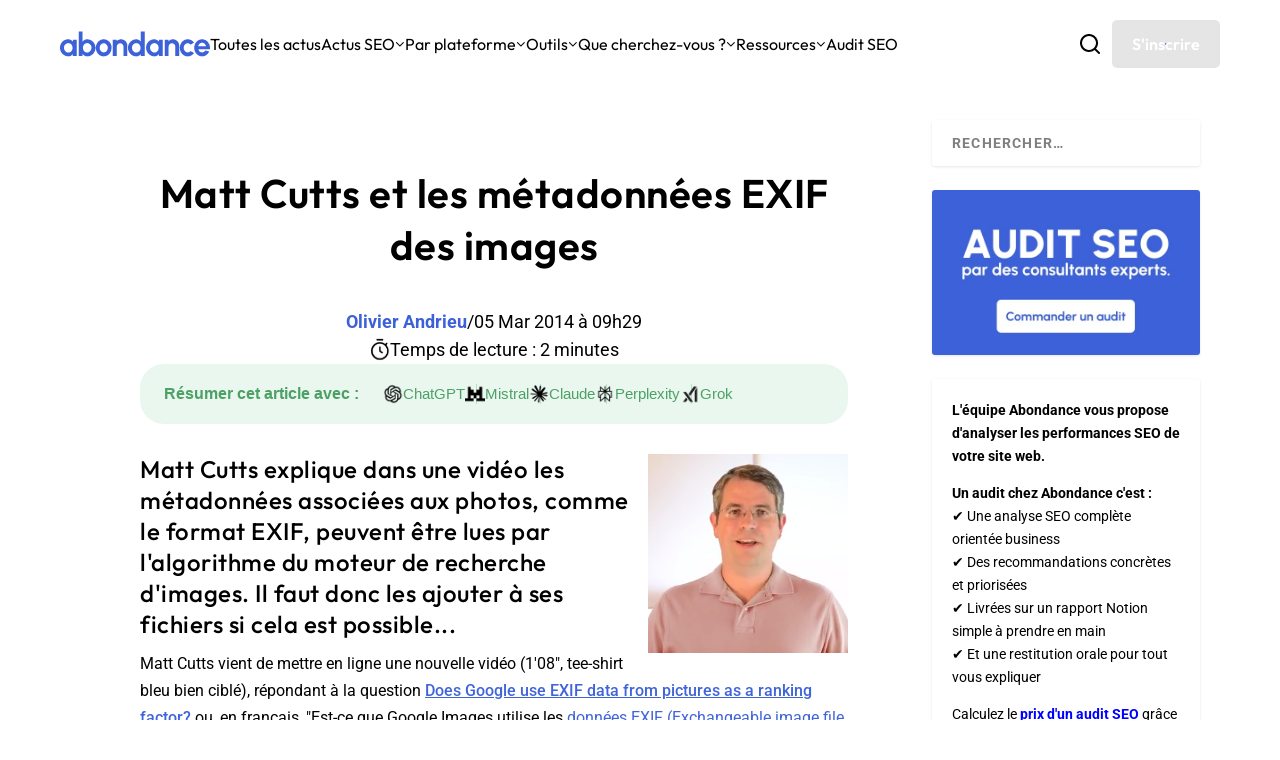

--- FILE ---
content_type: text/html; charset=utf-8
request_url: https://www.google.com/recaptcha/api2/anchor?ar=1&k=6Lew8McoAAAAAFsmlqwdUaHiTSVF_7IW8Z1rZogz&co=aHR0cHM6Ly93d3cuYWJvbmRhbmNlLmNvbTo0NDM.&hl=en&v=PoyoqOPhxBO7pBk68S4YbpHZ&size=invisible&anchor-ms=20000&execute-ms=30000&cb=z9bjn99d5m32
body_size: 48609
content:
<!DOCTYPE HTML><html dir="ltr" lang="en"><head><meta http-equiv="Content-Type" content="text/html; charset=UTF-8">
<meta http-equiv="X-UA-Compatible" content="IE=edge">
<title>reCAPTCHA</title>
<style type="text/css">
/* cyrillic-ext */
@font-face {
  font-family: 'Roboto';
  font-style: normal;
  font-weight: 400;
  font-stretch: 100%;
  src: url(//fonts.gstatic.com/s/roboto/v48/KFO7CnqEu92Fr1ME7kSn66aGLdTylUAMa3GUBHMdazTgWw.woff2) format('woff2');
  unicode-range: U+0460-052F, U+1C80-1C8A, U+20B4, U+2DE0-2DFF, U+A640-A69F, U+FE2E-FE2F;
}
/* cyrillic */
@font-face {
  font-family: 'Roboto';
  font-style: normal;
  font-weight: 400;
  font-stretch: 100%;
  src: url(//fonts.gstatic.com/s/roboto/v48/KFO7CnqEu92Fr1ME7kSn66aGLdTylUAMa3iUBHMdazTgWw.woff2) format('woff2');
  unicode-range: U+0301, U+0400-045F, U+0490-0491, U+04B0-04B1, U+2116;
}
/* greek-ext */
@font-face {
  font-family: 'Roboto';
  font-style: normal;
  font-weight: 400;
  font-stretch: 100%;
  src: url(//fonts.gstatic.com/s/roboto/v48/KFO7CnqEu92Fr1ME7kSn66aGLdTylUAMa3CUBHMdazTgWw.woff2) format('woff2');
  unicode-range: U+1F00-1FFF;
}
/* greek */
@font-face {
  font-family: 'Roboto';
  font-style: normal;
  font-weight: 400;
  font-stretch: 100%;
  src: url(//fonts.gstatic.com/s/roboto/v48/KFO7CnqEu92Fr1ME7kSn66aGLdTylUAMa3-UBHMdazTgWw.woff2) format('woff2');
  unicode-range: U+0370-0377, U+037A-037F, U+0384-038A, U+038C, U+038E-03A1, U+03A3-03FF;
}
/* math */
@font-face {
  font-family: 'Roboto';
  font-style: normal;
  font-weight: 400;
  font-stretch: 100%;
  src: url(//fonts.gstatic.com/s/roboto/v48/KFO7CnqEu92Fr1ME7kSn66aGLdTylUAMawCUBHMdazTgWw.woff2) format('woff2');
  unicode-range: U+0302-0303, U+0305, U+0307-0308, U+0310, U+0312, U+0315, U+031A, U+0326-0327, U+032C, U+032F-0330, U+0332-0333, U+0338, U+033A, U+0346, U+034D, U+0391-03A1, U+03A3-03A9, U+03B1-03C9, U+03D1, U+03D5-03D6, U+03F0-03F1, U+03F4-03F5, U+2016-2017, U+2034-2038, U+203C, U+2040, U+2043, U+2047, U+2050, U+2057, U+205F, U+2070-2071, U+2074-208E, U+2090-209C, U+20D0-20DC, U+20E1, U+20E5-20EF, U+2100-2112, U+2114-2115, U+2117-2121, U+2123-214F, U+2190, U+2192, U+2194-21AE, U+21B0-21E5, U+21F1-21F2, U+21F4-2211, U+2213-2214, U+2216-22FF, U+2308-230B, U+2310, U+2319, U+231C-2321, U+2336-237A, U+237C, U+2395, U+239B-23B7, U+23D0, U+23DC-23E1, U+2474-2475, U+25AF, U+25B3, U+25B7, U+25BD, U+25C1, U+25CA, U+25CC, U+25FB, U+266D-266F, U+27C0-27FF, U+2900-2AFF, U+2B0E-2B11, U+2B30-2B4C, U+2BFE, U+3030, U+FF5B, U+FF5D, U+1D400-1D7FF, U+1EE00-1EEFF;
}
/* symbols */
@font-face {
  font-family: 'Roboto';
  font-style: normal;
  font-weight: 400;
  font-stretch: 100%;
  src: url(//fonts.gstatic.com/s/roboto/v48/KFO7CnqEu92Fr1ME7kSn66aGLdTylUAMaxKUBHMdazTgWw.woff2) format('woff2');
  unicode-range: U+0001-000C, U+000E-001F, U+007F-009F, U+20DD-20E0, U+20E2-20E4, U+2150-218F, U+2190, U+2192, U+2194-2199, U+21AF, U+21E6-21F0, U+21F3, U+2218-2219, U+2299, U+22C4-22C6, U+2300-243F, U+2440-244A, U+2460-24FF, U+25A0-27BF, U+2800-28FF, U+2921-2922, U+2981, U+29BF, U+29EB, U+2B00-2BFF, U+4DC0-4DFF, U+FFF9-FFFB, U+10140-1018E, U+10190-1019C, U+101A0, U+101D0-101FD, U+102E0-102FB, U+10E60-10E7E, U+1D2C0-1D2D3, U+1D2E0-1D37F, U+1F000-1F0FF, U+1F100-1F1AD, U+1F1E6-1F1FF, U+1F30D-1F30F, U+1F315, U+1F31C, U+1F31E, U+1F320-1F32C, U+1F336, U+1F378, U+1F37D, U+1F382, U+1F393-1F39F, U+1F3A7-1F3A8, U+1F3AC-1F3AF, U+1F3C2, U+1F3C4-1F3C6, U+1F3CA-1F3CE, U+1F3D4-1F3E0, U+1F3ED, U+1F3F1-1F3F3, U+1F3F5-1F3F7, U+1F408, U+1F415, U+1F41F, U+1F426, U+1F43F, U+1F441-1F442, U+1F444, U+1F446-1F449, U+1F44C-1F44E, U+1F453, U+1F46A, U+1F47D, U+1F4A3, U+1F4B0, U+1F4B3, U+1F4B9, U+1F4BB, U+1F4BF, U+1F4C8-1F4CB, U+1F4D6, U+1F4DA, U+1F4DF, U+1F4E3-1F4E6, U+1F4EA-1F4ED, U+1F4F7, U+1F4F9-1F4FB, U+1F4FD-1F4FE, U+1F503, U+1F507-1F50B, U+1F50D, U+1F512-1F513, U+1F53E-1F54A, U+1F54F-1F5FA, U+1F610, U+1F650-1F67F, U+1F687, U+1F68D, U+1F691, U+1F694, U+1F698, U+1F6AD, U+1F6B2, U+1F6B9-1F6BA, U+1F6BC, U+1F6C6-1F6CF, U+1F6D3-1F6D7, U+1F6E0-1F6EA, U+1F6F0-1F6F3, U+1F6F7-1F6FC, U+1F700-1F7FF, U+1F800-1F80B, U+1F810-1F847, U+1F850-1F859, U+1F860-1F887, U+1F890-1F8AD, U+1F8B0-1F8BB, U+1F8C0-1F8C1, U+1F900-1F90B, U+1F93B, U+1F946, U+1F984, U+1F996, U+1F9E9, U+1FA00-1FA6F, U+1FA70-1FA7C, U+1FA80-1FA89, U+1FA8F-1FAC6, U+1FACE-1FADC, U+1FADF-1FAE9, U+1FAF0-1FAF8, U+1FB00-1FBFF;
}
/* vietnamese */
@font-face {
  font-family: 'Roboto';
  font-style: normal;
  font-weight: 400;
  font-stretch: 100%;
  src: url(//fonts.gstatic.com/s/roboto/v48/KFO7CnqEu92Fr1ME7kSn66aGLdTylUAMa3OUBHMdazTgWw.woff2) format('woff2');
  unicode-range: U+0102-0103, U+0110-0111, U+0128-0129, U+0168-0169, U+01A0-01A1, U+01AF-01B0, U+0300-0301, U+0303-0304, U+0308-0309, U+0323, U+0329, U+1EA0-1EF9, U+20AB;
}
/* latin-ext */
@font-face {
  font-family: 'Roboto';
  font-style: normal;
  font-weight: 400;
  font-stretch: 100%;
  src: url(//fonts.gstatic.com/s/roboto/v48/KFO7CnqEu92Fr1ME7kSn66aGLdTylUAMa3KUBHMdazTgWw.woff2) format('woff2');
  unicode-range: U+0100-02BA, U+02BD-02C5, U+02C7-02CC, U+02CE-02D7, U+02DD-02FF, U+0304, U+0308, U+0329, U+1D00-1DBF, U+1E00-1E9F, U+1EF2-1EFF, U+2020, U+20A0-20AB, U+20AD-20C0, U+2113, U+2C60-2C7F, U+A720-A7FF;
}
/* latin */
@font-face {
  font-family: 'Roboto';
  font-style: normal;
  font-weight: 400;
  font-stretch: 100%;
  src: url(//fonts.gstatic.com/s/roboto/v48/KFO7CnqEu92Fr1ME7kSn66aGLdTylUAMa3yUBHMdazQ.woff2) format('woff2');
  unicode-range: U+0000-00FF, U+0131, U+0152-0153, U+02BB-02BC, U+02C6, U+02DA, U+02DC, U+0304, U+0308, U+0329, U+2000-206F, U+20AC, U+2122, U+2191, U+2193, U+2212, U+2215, U+FEFF, U+FFFD;
}
/* cyrillic-ext */
@font-face {
  font-family: 'Roboto';
  font-style: normal;
  font-weight: 500;
  font-stretch: 100%;
  src: url(//fonts.gstatic.com/s/roboto/v48/KFO7CnqEu92Fr1ME7kSn66aGLdTylUAMa3GUBHMdazTgWw.woff2) format('woff2');
  unicode-range: U+0460-052F, U+1C80-1C8A, U+20B4, U+2DE0-2DFF, U+A640-A69F, U+FE2E-FE2F;
}
/* cyrillic */
@font-face {
  font-family: 'Roboto';
  font-style: normal;
  font-weight: 500;
  font-stretch: 100%;
  src: url(//fonts.gstatic.com/s/roboto/v48/KFO7CnqEu92Fr1ME7kSn66aGLdTylUAMa3iUBHMdazTgWw.woff2) format('woff2');
  unicode-range: U+0301, U+0400-045F, U+0490-0491, U+04B0-04B1, U+2116;
}
/* greek-ext */
@font-face {
  font-family: 'Roboto';
  font-style: normal;
  font-weight: 500;
  font-stretch: 100%;
  src: url(//fonts.gstatic.com/s/roboto/v48/KFO7CnqEu92Fr1ME7kSn66aGLdTylUAMa3CUBHMdazTgWw.woff2) format('woff2');
  unicode-range: U+1F00-1FFF;
}
/* greek */
@font-face {
  font-family: 'Roboto';
  font-style: normal;
  font-weight: 500;
  font-stretch: 100%;
  src: url(//fonts.gstatic.com/s/roboto/v48/KFO7CnqEu92Fr1ME7kSn66aGLdTylUAMa3-UBHMdazTgWw.woff2) format('woff2');
  unicode-range: U+0370-0377, U+037A-037F, U+0384-038A, U+038C, U+038E-03A1, U+03A3-03FF;
}
/* math */
@font-face {
  font-family: 'Roboto';
  font-style: normal;
  font-weight: 500;
  font-stretch: 100%;
  src: url(//fonts.gstatic.com/s/roboto/v48/KFO7CnqEu92Fr1ME7kSn66aGLdTylUAMawCUBHMdazTgWw.woff2) format('woff2');
  unicode-range: U+0302-0303, U+0305, U+0307-0308, U+0310, U+0312, U+0315, U+031A, U+0326-0327, U+032C, U+032F-0330, U+0332-0333, U+0338, U+033A, U+0346, U+034D, U+0391-03A1, U+03A3-03A9, U+03B1-03C9, U+03D1, U+03D5-03D6, U+03F0-03F1, U+03F4-03F5, U+2016-2017, U+2034-2038, U+203C, U+2040, U+2043, U+2047, U+2050, U+2057, U+205F, U+2070-2071, U+2074-208E, U+2090-209C, U+20D0-20DC, U+20E1, U+20E5-20EF, U+2100-2112, U+2114-2115, U+2117-2121, U+2123-214F, U+2190, U+2192, U+2194-21AE, U+21B0-21E5, U+21F1-21F2, U+21F4-2211, U+2213-2214, U+2216-22FF, U+2308-230B, U+2310, U+2319, U+231C-2321, U+2336-237A, U+237C, U+2395, U+239B-23B7, U+23D0, U+23DC-23E1, U+2474-2475, U+25AF, U+25B3, U+25B7, U+25BD, U+25C1, U+25CA, U+25CC, U+25FB, U+266D-266F, U+27C0-27FF, U+2900-2AFF, U+2B0E-2B11, U+2B30-2B4C, U+2BFE, U+3030, U+FF5B, U+FF5D, U+1D400-1D7FF, U+1EE00-1EEFF;
}
/* symbols */
@font-face {
  font-family: 'Roboto';
  font-style: normal;
  font-weight: 500;
  font-stretch: 100%;
  src: url(//fonts.gstatic.com/s/roboto/v48/KFO7CnqEu92Fr1ME7kSn66aGLdTylUAMaxKUBHMdazTgWw.woff2) format('woff2');
  unicode-range: U+0001-000C, U+000E-001F, U+007F-009F, U+20DD-20E0, U+20E2-20E4, U+2150-218F, U+2190, U+2192, U+2194-2199, U+21AF, U+21E6-21F0, U+21F3, U+2218-2219, U+2299, U+22C4-22C6, U+2300-243F, U+2440-244A, U+2460-24FF, U+25A0-27BF, U+2800-28FF, U+2921-2922, U+2981, U+29BF, U+29EB, U+2B00-2BFF, U+4DC0-4DFF, U+FFF9-FFFB, U+10140-1018E, U+10190-1019C, U+101A0, U+101D0-101FD, U+102E0-102FB, U+10E60-10E7E, U+1D2C0-1D2D3, U+1D2E0-1D37F, U+1F000-1F0FF, U+1F100-1F1AD, U+1F1E6-1F1FF, U+1F30D-1F30F, U+1F315, U+1F31C, U+1F31E, U+1F320-1F32C, U+1F336, U+1F378, U+1F37D, U+1F382, U+1F393-1F39F, U+1F3A7-1F3A8, U+1F3AC-1F3AF, U+1F3C2, U+1F3C4-1F3C6, U+1F3CA-1F3CE, U+1F3D4-1F3E0, U+1F3ED, U+1F3F1-1F3F3, U+1F3F5-1F3F7, U+1F408, U+1F415, U+1F41F, U+1F426, U+1F43F, U+1F441-1F442, U+1F444, U+1F446-1F449, U+1F44C-1F44E, U+1F453, U+1F46A, U+1F47D, U+1F4A3, U+1F4B0, U+1F4B3, U+1F4B9, U+1F4BB, U+1F4BF, U+1F4C8-1F4CB, U+1F4D6, U+1F4DA, U+1F4DF, U+1F4E3-1F4E6, U+1F4EA-1F4ED, U+1F4F7, U+1F4F9-1F4FB, U+1F4FD-1F4FE, U+1F503, U+1F507-1F50B, U+1F50D, U+1F512-1F513, U+1F53E-1F54A, U+1F54F-1F5FA, U+1F610, U+1F650-1F67F, U+1F687, U+1F68D, U+1F691, U+1F694, U+1F698, U+1F6AD, U+1F6B2, U+1F6B9-1F6BA, U+1F6BC, U+1F6C6-1F6CF, U+1F6D3-1F6D7, U+1F6E0-1F6EA, U+1F6F0-1F6F3, U+1F6F7-1F6FC, U+1F700-1F7FF, U+1F800-1F80B, U+1F810-1F847, U+1F850-1F859, U+1F860-1F887, U+1F890-1F8AD, U+1F8B0-1F8BB, U+1F8C0-1F8C1, U+1F900-1F90B, U+1F93B, U+1F946, U+1F984, U+1F996, U+1F9E9, U+1FA00-1FA6F, U+1FA70-1FA7C, U+1FA80-1FA89, U+1FA8F-1FAC6, U+1FACE-1FADC, U+1FADF-1FAE9, U+1FAF0-1FAF8, U+1FB00-1FBFF;
}
/* vietnamese */
@font-face {
  font-family: 'Roboto';
  font-style: normal;
  font-weight: 500;
  font-stretch: 100%;
  src: url(//fonts.gstatic.com/s/roboto/v48/KFO7CnqEu92Fr1ME7kSn66aGLdTylUAMa3OUBHMdazTgWw.woff2) format('woff2');
  unicode-range: U+0102-0103, U+0110-0111, U+0128-0129, U+0168-0169, U+01A0-01A1, U+01AF-01B0, U+0300-0301, U+0303-0304, U+0308-0309, U+0323, U+0329, U+1EA0-1EF9, U+20AB;
}
/* latin-ext */
@font-face {
  font-family: 'Roboto';
  font-style: normal;
  font-weight: 500;
  font-stretch: 100%;
  src: url(//fonts.gstatic.com/s/roboto/v48/KFO7CnqEu92Fr1ME7kSn66aGLdTylUAMa3KUBHMdazTgWw.woff2) format('woff2');
  unicode-range: U+0100-02BA, U+02BD-02C5, U+02C7-02CC, U+02CE-02D7, U+02DD-02FF, U+0304, U+0308, U+0329, U+1D00-1DBF, U+1E00-1E9F, U+1EF2-1EFF, U+2020, U+20A0-20AB, U+20AD-20C0, U+2113, U+2C60-2C7F, U+A720-A7FF;
}
/* latin */
@font-face {
  font-family: 'Roboto';
  font-style: normal;
  font-weight: 500;
  font-stretch: 100%;
  src: url(//fonts.gstatic.com/s/roboto/v48/KFO7CnqEu92Fr1ME7kSn66aGLdTylUAMa3yUBHMdazQ.woff2) format('woff2');
  unicode-range: U+0000-00FF, U+0131, U+0152-0153, U+02BB-02BC, U+02C6, U+02DA, U+02DC, U+0304, U+0308, U+0329, U+2000-206F, U+20AC, U+2122, U+2191, U+2193, U+2212, U+2215, U+FEFF, U+FFFD;
}
/* cyrillic-ext */
@font-face {
  font-family: 'Roboto';
  font-style: normal;
  font-weight: 900;
  font-stretch: 100%;
  src: url(//fonts.gstatic.com/s/roboto/v48/KFO7CnqEu92Fr1ME7kSn66aGLdTylUAMa3GUBHMdazTgWw.woff2) format('woff2');
  unicode-range: U+0460-052F, U+1C80-1C8A, U+20B4, U+2DE0-2DFF, U+A640-A69F, U+FE2E-FE2F;
}
/* cyrillic */
@font-face {
  font-family: 'Roboto';
  font-style: normal;
  font-weight: 900;
  font-stretch: 100%;
  src: url(//fonts.gstatic.com/s/roboto/v48/KFO7CnqEu92Fr1ME7kSn66aGLdTylUAMa3iUBHMdazTgWw.woff2) format('woff2');
  unicode-range: U+0301, U+0400-045F, U+0490-0491, U+04B0-04B1, U+2116;
}
/* greek-ext */
@font-face {
  font-family: 'Roboto';
  font-style: normal;
  font-weight: 900;
  font-stretch: 100%;
  src: url(//fonts.gstatic.com/s/roboto/v48/KFO7CnqEu92Fr1ME7kSn66aGLdTylUAMa3CUBHMdazTgWw.woff2) format('woff2');
  unicode-range: U+1F00-1FFF;
}
/* greek */
@font-face {
  font-family: 'Roboto';
  font-style: normal;
  font-weight: 900;
  font-stretch: 100%;
  src: url(//fonts.gstatic.com/s/roboto/v48/KFO7CnqEu92Fr1ME7kSn66aGLdTylUAMa3-UBHMdazTgWw.woff2) format('woff2');
  unicode-range: U+0370-0377, U+037A-037F, U+0384-038A, U+038C, U+038E-03A1, U+03A3-03FF;
}
/* math */
@font-face {
  font-family: 'Roboto';
  font-style: normal;
  font-weight: 900;
  font-stretch: 100%;
  src: url(//fonts.gstatic.com/s/roboto/v48/KFO7CnqEu92Fr1ME7kSn66aGLdTylUAMawCUBHMdazTgWw.woff2) format('woff2');
  unicode-range: U+0302-0303, U+0305, U+0307-0308, U+0310, U+0312, U+0315, U+031A, U+0326-0327, U+032C, U+032F-0330, U+0332-0333, U+0338, U+033A, U+0346, U+034D, U+0391-03A1, U+03A3-03A9, U+03B1-03C9, U+03D1, U+03D5-03D6, U+03F0-03F1, U+03F4-03F5, U+2016-2017, U+2034-2038, U+203C, U+2040, U+2043, U+2047, U+2050, U+2057, U+205F, U+2070-2071, U+2074-208E, U+2090-209C, U+20D0-20DC, U+20E1, U+20E5-20EF, U+2100-2112, U+2114-2115, U+2117-2121, U+2123-214F, U+2190, U+2192, U+2194-21AE, U+21B0-21E5, U+21F1-21F2, U+21F4-2211, U+2213-2214, U+2216-22FF, U+2308-230B, U+2310, U+2319, U+231C-2321, U+2336-237A, U+237C, U+2395, U+239B-23B7, U+23D0, U+23DC-23E1, U+2474-2475, U+25AF, U+25B3, U+25B7, U+25BD, U+25C1, U+25CA, U+25CC, U+25FB, U+266D-266F, U+27C0-27FF, U+2900-2AFF, U+2B0E-2B11, U+2B30-2B4C, U+2BFE, U+3030, U+FF5B, U+FF5D, U+1D400-1D7FF, U+1EE00-1EEFF;
}
/* symbols */
@font-face {
  font-family: 'Roboto';
  font-style: normal;
  font-weight: 900;
  font-stretch: 100%;
  src: url(//fonts.gstatic.com/s/roboto/v48/KFO7CnqEu92Fr1ME7kSn66aGLdTylUAMaxKUBHMdazTgWw.woff2) format('woff2');
  unicode-range: U+0001-000C, U+000E-001F, U+007F-009F, U+20DD-20E0, U+20E2-20E4, U+2150-218F, U+2190, U+2192, U+2194-2199, U+21AF, U+21E6-21F0, U+21F3, U+2218-2219, U+2299, U+22C4-22C6, U+2300-243F, U+2440-244A, U+2460-24FF, U+25A0-27BF, U+2800-28FF, U+2921-2922, U+2981, U+29BF, U+29EB, U+2B00-2BFF, U+4DC0-4DFF, U+FFF9-FFFB, U+10140-1018E, U+10190-1019C, U+101A0, U+101D0-101FD, U+102E0-102FB, U+10E60-10E7E, U+1D2C0-1D2D3, U+1D2E0-1D37F, U+1F000-1F0FF, U+1F100-1F1AD, U+1F1E6-1F1FF, U+1F30D-1F30F, U+1F315, U+1F31C, U+1F31E, U+1F320-1F32C, U+1F336, U+1F378, U+1F37D, U+1F382, U+1F393-1F39F, U+1F3A7-1F3A8, U+1F3AC-1F3AF, U+1F3C2, U+1F3C4-1F3C6, U+1F3CA-1F3CE, U+1F3D4-1F3E0, U+1F3ED, U+1F3F1-1F3F3, U+1F3F5-1F3F7, U+1F408, U+1F415, U+1F41F, U+1F426, U+1F43F, U+1F441-1F442, U+1F444, U+1F446-1F449, U+1F44C-1F44E, U+1F453, U+1F46A, U+1F47D, U+1F4A3, U+1F4B0, U+1F4B3, U+1F4B9, U+1F4BB, U+1F4BF, U+1F4C8-1F4CB, U+1F4D6, U+1F4DA, U+1F4DF, U+1F4E3-1F4E6, U+1F4EA-1F4ED, U+1F4F7, U+1F4F9-1F4FB, U+1F4FD-1F4FE, U+1F503, U+1F507-1F50B, U+1F50D, U+1F512-1F513, U+1F53E-1F54A, U+1F54F-1F5FA, U+1F610, U+1F650-1F67F, U+1F687, U+1F68D, U+1F691, U+1F694, U+1F698, U+1F6AD, U+1F6B2, U+1F6B9-1F6BA, U+1F6BC, U+1F6C6-1F6CF, U+1F6D3-1F6D7, U+1F6E0-1F6EA, U+1F6F0-1F6F3, U+1F6F7-1F6FC, U+1F700-1F7FF, U+1F800-1F80B, U+1F810-1F847, U+1F850-1F859, U+1F860-1F887, U+1F890-1F8AD, U+1F8B0-1F8BB, U+1F8C0-1F8C1, U+1F900-1F90B, U+1F93B, U+1F946, U+1F984, U+1F996, U+1F9E9, U+1FA00-1FA6F, U+1FA70-1FA7C, U+1FA80-1FA89, U+1FA8F-1FAC6, U+1FACE-1FADC, U+1FADF-1FAE9, U+1FAF0-1FAF8, U+1FB00-1FBFF;
}
/* vietnamese */
@font-face {
  font-family: 'Roboto';
  font-style: normal;
  font-weight: 900;
  font-stretch: 100%;
  src: url(//fonts.gstatic.com/s/roboto/v48/KFO7CnqEu92Fr1ME7kSn66aGLdTylUAMa3OUBHMdazTgWw.woff2) format('woff2');
  unicode-range: U+0102-0103, U+0110-0111, U+0128-0129, U+0168-0169, U+01A0-01A1, U+01AF-01B0, U+0300-0301, U+0303-0304, U+0308-0309, U+0323, U+0329, U+1EA0-1EF9, U+20AB;
}
/* latin-ext */
@font-face {
  font-family: 'Roboto';
  font-style: normal;
  font-weight: 900;
  font-stretch: 100%;
  src: url(//fonts.gstatic.com/s/roboto/v48/KFO7CnqEu92Fr1ME7kSn66aGLdTylUAMa3KUBHMdazTgWw.woff2) format('woff2');
  unicode-range: U+0100-02BA, U+02BD-02C5, U+02C7-02CC, U+02CE-02D7, U+02DD-02FF, U+0304, U+0308, U+0329, U+1D00-1DBF, U+1E00-1E9F, U+1EF2-1EFF, U+2020, U+20A0-20AB, U+20AD-20C0, U+2113, U+2C60-2C7F, U+A720-A7FF;
}
/* latin */
@font-face {
  font-family: 'Roboto';
  font-style: normal;
  font-weight: 900;
  font-stretch: 100%;
  src: url(//fonts.gstatic.com/s/roboto/v48/KFO7CnqEu92Fr1ME7kSn66aGLdTylUAMa3yUBHMdazQ.woff2) format('woff2');
  unicode-range: U+0000-00FF, U+0131, U+0152-0153, U+02BB-02BC, U+02C6, U+02DA, U+02DC, U+0304, U+0308, U+0329, U+2000-206F, U+20AC, U+2122, U+2191, U+2193, U+2212, U+2215, U+FEFF, U+FFFD;
}

</style>
<link rel="stylesheet" type="text/css" href="https://www.gstatic.com/recaptcha/releases/PoyoqOPhxBO7pBk68S4YbpHZ/styles__ltr.css">
<script nonce="N73pThY1o_pld8GBRcw7zA" type="text/javascript">window['__recaptcha_api'] = 'https://www.google.com/recaptcha/api2/';</script>
<script type="text/javascript" src="https://www.gstatic.com/recaptcha/releases/PoyoqOPhxBO7pBk68S4YbpHZ/recaptcha__en.js" nonce="N73pThY1o_pld8GBRcw7zA">
      
    </script></head>
<body><div id="rc-anchor-alert" class="rc-anchor-alert"></div>
<input type="hidden" id="recaptcha-token" value="[base64]">
<script type="text/javascript" nonce="N73pThY1o_pld8GBRcw7zA">
      recaptcha.anchor.Main.init("[\x22ainput\x22,[\x22bgdata\x22,\x22\x22,\[base64]/[base64]/MjU1Ong/[base64]/[base64]/[base64]/[base64]/[base64]/[base64]/[base64]/[base64]/[base64]/[base64]/[base64]/[base64]/[base64]/[base64]/[base64]\\u003d\x22,\[base64]\\u003d\x22,\[base64]/[base64]/Cjn0nw7oiZGHDsi/DhMKVPMORw67DqQp5YlnCjkDDilvDocOFPMKvw7TDmC7CqSHDgcO9clAfUMOFKMKHamU3Bh5PwqbCmHlQw5rCgcKTwq0Yw4bCn8KVw7orB0sSFMObw63DoRtdBsOxdhg8LDsyw44CGMKnwrLDujtCJ0teJcO+wq0owrwCwoPCp8OTw6AOQcObcMOSKz/Ds8OEw7ttecKxFQZ5asOhKDHDpwYRw7kKHMObAcOywq5+ejktSsKKCC3DqgF0eRTCiVXCvDhzRsObw5HCrcKZRzJ1wocxwrtWw6FvUA4ZwpQawpDCsCnDqsKxM24MD8OCHhI2woApbWEvNRwBZTU/[base64]/w4FFw558w4AXwolnOAFvb3XDu8Kzw7AwYWTDjMOzf8Kaw77Dk8OPesKgTBHDqFnCuhs5wrHClsOqZjfChMOTdMKCwo4Rw67Dqi8Zwo1KJlMwwr7DqkTCpcOZH8O8w5/Dg8OBwpHCkAPDicK9fMOuwrQGwoHDlMKDw63CsMKyY8Kdd3l9a8KdNSbDkwbDocKrOMOAwqHDmsOdOx87wo3DvsOVwqQxw7nCuRfDqMOfw5PDvsO5w6DCt8O+w6IOBStLPB/Dv1cow7ogwq5kU3d2BH/[base64]/acOCbcOsS3IgE8K5wos7w63Cq8KSw6hjMR3ChsKJw57CtToQICUEwr7CqzUCw5fDjUDDiMOxwrkBcC/CqsK7dhHDv8KCWHnCgj/CrWtbIsKAw6fDgMKHwrMCMcKuU8KUwpI4w5bChHlDRMOnX8OPYy0Uw73Dj1pEwrsFVMOBGMO+GHfDvmcHKMOhwrLCnDrClcO7UsOJWXkrHUwfw4VgBynDgl4zw7bDp0HCu1YJHiPDribDvMOrw74rw5XDhsKwAMOJRREaA8OpwoUCK2vDvsKfHsKOwq/[base64]/DlxnDn8OvB8KRw4BFw6VFIcKxwpvCh8O4EV3Dqz88HnjDv0N/[base64]/DjcKUwoLCk0VlwpDDm14kDzFEI8Otwo3CoE3CvxUZwpTDkjcia34cJ8OJGVXCjsK2wqLDscKuT2TDlDtFPcKRwqwFV1jCpMKEwrh7HhM+WsO9w67DjgjDgMOQwoEmUDfCskZaw4VGwpprIMORBjrDmnjDsMOewpA3w6RXMS/Dm8KFT1XDlcODw5HCk8KmSgttIcKfwobDsEw2VFk5wqI0D0HDl1nCugtlUcO6w4ELw5HCtlPDgH7CgRfDvGbCtSPDhsKTWcK2ZQgjw6IuMQ1KwpIAw7EJIsKvPiM/RWMXPDIHwrbCm0LDgSTCtMO4w4cNwo4Kw5fClcKmw6l8bsOOwqnDmMOmKwzCu0XDl8Kewr80woMuw5QdGUzCk0Jtw6koSRHCnMOnPMOHBWzCmjxvJ8O+wqJmTm1TQMOtw6LDhHgUwpTCjMOfw47Dp8ONHiVbYMKcw7/Cv8OgXhnCocOLw4XCuhXCicOcwr/CiMKtwpFtEgnCo8KUccKmSxrCh8OcwobChBt3wpnCjXwBwoDCsSQVwoHCssKBw7Zpw5w1wqjDjsOHasOvwoXDkgdMw5ZwwpNkw4DDq8KNw7QMw4RBI8OMGnvDknHDssOaw7sTwqIww5Ajw4o9Wip7UMKTNsKFwrMHEVzDhyXDnsKPb1wzKsKSI2lew6MWw6LDmsK/w4HCg8KKCcKBa8O3Tn7Dm8Kud8Kvw7bCi8OtIsOqwrfCuwPDpVnDjyvDhh8TLcKTGcObc2DDr8KVJwEcw4rCs2PCmHsEw5jCv8KKwpB9wqjCvsKlTsKkOsK/O8O4wrIgO2TCiVRAWiLCoMO7XDMzKcK+wr0xwqc6Z8O8w7dVw5V+wrscBMO+ZsK5w71UCBtOw6YwwobCt8ORScOFRyXCscOiw4d1w5vDg8KhSMOuw6rDn8OFw4Y5w7PCq8OxEhHDpHBzwq7DiMODSXNvbsKCJ2/Dv8KMwoRcw67DtMOzwqMPwrfDtlwPw5xMwoFkwpcLUjrCsUnClXjChnDCpcOBLmLCvk8LQsKYUyHCrsOHw5M/[base64]/OcK3wrpAB17CuwxFw7RNwr3Cm8KowqskZj3CuULCgX0SwprDvDcLw6LDg2txw5LCoFtXwpXCsg8cw7ERw6MMw7oMwoh7wrEmK8Kpw6/DqRDDpMOSBcKmW8KfwqzCgR9BVwwNBMKbwpXCrMKLCcKEwoM/wq45DV90wr7ChwMFw6HCnVtnw4/CnBwIw6FtwqnDgFAfw4oMw4zCo8OaaFTDkFtze8OPEMKMwpPCrMKRYy9Za8Oaw5rDnX7Du8K+w47Cq8K4dcKTSDgaQX8kw5jCmihtw43DsMOVwoBkw7FOwqDDszjDnMO/B8Kjw7RtMQ5bEMKtwqUhw77ChsOFwot0NMK/IsOVZDPCscKqw5DDuhnCncKQfsOpT8OvDloUYRwKwrIKw59Jw6HCpR7CshwrBMOub2jDrH86bcOhw7/DhXBtwrLCgjhjX2vCpXTDlihlw7dnMMOkUys2w6crExpAwo/[base64]/[base64]/DvcKdCmxtwoTCiDZ6f1XDo8OUXsOSw5nDlMOew5RGw5fDvMKhwoPChcK1Kj/Cg3h5w4HDtHPDs3zDiMOBw54VTcKJT8KcKV7CiQkKwpHCuMOjwr5mw7rDk8KPw4HDjUEMdMKQwr/[base64]/[base64]/CgcKjw7zCii1uDMO3w6gxXS3Cp8KwMWobw5BUM8KaRzpjSsKlwq5rQsKawp/DgVfCpMKrwowww4N/[base64]/CtsOgwqJOw54kw7PCtyvCpMKPesOBw5E7Tkhjw4Y4wpVWcnRbbMKDw5h+w7vCvHIxwpLCu0jCo37CmlJkwo3CncKaw7nDsgwjwrp/w5AyScKcwqPDkMOEw57CnsO/QksVwpXChMKaSyTDgsOZw4dSw67DisKawpNWUUnDkcKXMgzCqMK+wqt0bEp0w75KYMOqw5/CiMOJW1s3w4gUdMOmwqFdGCNMw5ZabGvDjsKKfwPDtmwsf8O/w6nCtMOwwpjCv8Kkwr42w6/CksKFwqwXwozDucO1w5zDpsO3BzZkw7bDkcOFwpPDnwMRPQF9w5LDgcKKI3DDqWbDpcO3UlnCsMOdZsK9w7vDucOSw4fCl8KZwp5kw7Qgwqh+w7TDuFDCn2XDrXTDkcKUw5PDlTZ4wqtASsKcJcKKOMOvwpPCgcK+bMK/[base64]/DmgE6w4/DjsK7MSIJwrMIY8Ovwr0tfMOwGml5SsOQMsObXMOpwo3CgmzCiXsxC8OXChbCvcKLwovDomhEwr9jC8OhGcOqw5fDujVKw6HDompYw4zCpMKSwo7Do8OywpHDnk7CjgZ8w5fDly3CmcKJHmxBw4zDssK3AGXCq8Klw7caBWLDjX3DusKRwp/Cig0Lw7fCqzjDv8Otwo0RwpZJwqzDlhdcRcKWw77DkU4bOcO5M8KhKRjDrsK8aBHDksKVw6kWw5oWZj/DmcO6wqV8YcOZwowZPcOTRcOmHsOoAxABw5ohwrFVw4DDqkfCqgjChsKaw4jCp8KjKMKYwrLCnTHDlsO+c8OyfmAzHXMEFsKfw5LCqiMEw7/CnWHCkwrCni9uwrjDo8Kyw61tPl99w4vDkHHDusKRAGQXw65iQ8KBw74Qwo5kw4PCkGHDqEsYw7kAwrcew6nDvsKVwp/DlcKPwrchL8KnwrPCqx7DosKXT0LCuHzCkMOOHhjCmMKRZ3rCssOFwpA5ATsZwrDDoH00T8OmdsOcwpzCuTbCnMK4HcOKwrXDghVXXRXCvy/Dp8KLwqt2wpDCl8KuwprDlzzDhMKow5rCr1ADwqXCpk/Do8KFABU9XwXDncOwWj7DvMKjwpI1w67CjE5Xw59+w4/Djy3CmsOXwr/Cn8OPR8KWHcOtCcKBF8KDw4dGQ8Kvw4TDm3dUUcObAcKYXsOOEcOjWB/Cg8K0wpJ5RhjCrn3DncKQw6XDiD8FwocMwrfDiAHDnHMDwqDCvMKJw7zCmh5Iw7lBScKyOcOww4VdfMKUb11aw6jDnF/DusKgw5QfA8O2fj46w5h1wrEJFGHDpzFDwo8xw45/worCqmvClyxkwojDqVo9NkvDlFdOwojClhfCukLDv8K3ZHgbwo7CrQ/DjR3Dj8O6w6zCqsK6w7V3woV6Oj3CqUljw6DDpsKDVcKLw7/CgsKJw6Q+AcOCQ8KUwqQUw5V4bBgxSQzDkMOAwovDognCl3/DuUrDkHQedXchRAnCnsKObXgGw6rCjcKewrpnD8OvwqIGDBLDv140w4nDg8O/[base64]/CrMKBw44cwqEjC8KAdWbDolZ3EcKFcT0FwqTCj8OAYcOOH3oowqdQVsOPGcKQw6o2w47DrMOGDnY4w4JlwpfCgDPDhMOYdsOUQxnDjMO1wp1Jw683w4fDrUnDgmdfw54TCCHDigkRWsOow6vDpnAxw5fCiMORYmYrwq/CkcOPw57DtsOuCBxawrsXwpzCjRZhUjPDsx3CvMOEwoTCmTRzH8KvKcONwqrDjVjDsHLCqsKzZHQhw7QmPzbDh8OpfsOhw7PDoW7Ci8Kiw4QOanNKw4jCi8OTwo0dw7bCon7DpBfDsXsbw5DCs8Kew4/DgsKww5TChxdRw7YbN8OFMkTCp2XDlA4mw50PeUJBAcKMwqxhOHkmaUXCqCDCosKoNsKcbHvDsj4zw5dow7nCtXdhw6RPXyHCjcK8wodWw6fDvMO/XQdAwpHDhsKFwq18JMK8wqlHw6DCusKPwq8Mw7wJw4TDn8OLLgrDqgDDqsOCaXYNwrpzOTfDgsKeAsO6w7o/w6Zdwr/[base64]/DiMOaDUfCo8KHw5U8VTfDncKXw5ZFT8K7NgXDm1UvwoNuwoHDosOBXMK1wo7CmcKlw7vCkipqwp/CjMKbSgXDqcOQwoReKcKaSxAgLMOPe8Onw5zCqHMVP8KVZcOQw53DhyvCkMOoVMO1DjvCmcKfJsKKw6wfagEad8K/ZsOfw57Cl8O1wrFhVMOxaMOZw7ZywrrDpMK5MVPDkz02woxJL1FrwqTDvCbCtsKLS0dzw48qIkvDosOow7zDmMOGwoDCtsO6wovDkhEUw7jCpy/[base64]/CkMKfXTBCw7wTw77DrMOiwoE1wqbDjC0Mw6TCmwLDkmfCmcKnwr0KwoHCm8Ovwp4CwpXDv8OXwqvDgcKvbcKoLz/[base64]/Dr8KrIXvCqsO9HMKcwpVEwrXDl8KoJWfDo00ew5nDh2QLS8OjYXFqw67Cu8Ocw5XClsKKIW7Cuh96K8K3McKnN8Oow6Z7WCjDtsKPwqPDkcOKwrDCvcK0w4E9OcKZwovDpMOUdj3CtMKNc8O/w7Z9wpXCnsK9wqtfF8OaXsK7wpZTwqzCoMKgT1DDh8KXw4fDi04Yw5g/[base64]/ClHUywrPDvMKpwrYFCibDgsKnJsKlEVjDiTjCjMOwdThYNSTCuMKQwooiwqcmGcKVCcOywpjCtMKrPQFuw6NOXMOAWcKSw7PCqD1dG8K9wod0FQwCTsOzw5rCgE/DosO0w6PDpsKZw7XCosKuPcKxGjs/dhbDu8Ktw6FWA8Onw4bDlnvChcOBw63CtsKgw5TDssKzw4XCo8KIwo82w7Yww6jCqMK9JF/[base64]/[base64]/DjVnDimjDhMK4w7FYw4/DkMO8w75VVmrCujzDmkZ0w5grLHzCqmrDp8Omw6t+BlMKw4zCrMO1w7HCoMKYGBYGw5sowrBcARxFZcKDXgPDssOrw5HDp8KMwoTDr8OcwrTCtWjCqcOsGg/CmiMTRnR6wr3Dl8O0E8KdQsKNGXjDiMKqw7oNW8OkEj99esK2VcKxTQDCgEzCmsODwpDDhcOSUsOawrDDn8K0w6/DuV85w7ojw7sQJHsHfBsYwobDhWbClm/ChBPCvgzDr2XCrjDDssORw74wLkbDgjJjAMKkwoYTwo/CpsKLw6Jiw70rHMKfJMKMwp4aD8Kew6vDpMKsw4drwoJ/w40+w4VHAsOPw4FoLwTDsFIvw4TCtzHCnMOMw5AvTFrCozBbwqR+wrZPOMOIXcK8wq4iw5BPw7FNwqNhcUrDsTPChTnDkQVyw4nDvMKGQMObw7HDgsKQwrjDtsKOwoLDt8Oqw5/DsMOCClZebGp4wqHCiydYd8KeNsOWLcKEwqwnwqXDoXxQwq4QwqZAwqNye0o3w5gAf1goBsK9CsOlIEEow73CrsOcwrTDrgw/[base64]/[base64]/CiMOnYF8KezXDk8OsRcOZZi8eJEZAwp/[base64]/CvcOtAcOcRsKKLi/DjcKXGMOfFcOFwophRAfCmsOrBsO1AsK3wqBpEC9ewpvDulczOcO5woLDs8OUwr9fw6XDgzRNJRBHLMOiDMK0w6MNwr9NYsK+TklpwpnCvkLDhFnCjMKdw4fClsKGwpwtw7xOJsO/[base64]/w7p0wp3DqWvDrAbCsXLDmRzDtBXDu8OhwrNLw7vCn8OgwqFQwrhrwrw2woQlw7jDiMKVUC/DpRbCs37CmsOqUMOiQsKjJsOtRcO8XcKvGgdNQiDCvMKBJ8ObwoslIwQ0JcKrw7tneMOnZsOSFMKaw4jDusOkwohzVcOaOQzClRDDgFzCsmLCqmpDwq8OGn0cSMO5w7nDk1TChRwNw6HDt0/Cp8OfLcKAwq5HwoHDq8K1w60Kw6DCvsKkw5UPw5ZIw5XDtMKaw67DgDTDsy/DmMOdVRrDj8KLLMK0wofChHrDt8Oew4J/ecKNw4U3N8KaKMKpwoNLHcKkw7TCiMOSUgfDq3fDu1tvwpgKRQhTCRvDn0XCkcOOXT9jw4czwoNVw7jCuMKiw7UvFsKfw7dEwqY/[base64]/DhMOWwpXDisKoE8KDwqALScKfwqHDucOMw6XDmMK6w74CTcOda8KOw7vClsOMwogcwoLDhcOERBIAEhlcw41uTXIjw4sXw60RTnTCm8Krw4Ftwo1vGj7Cg8KCRyXCqycpwq3CrMKedRfDgypQwqHDocK8w4HDnMKUw40twodQO28ANsK8w5/DoBrCuUFlcRTDjMOBUMOdwr7DkcKBw7bChMKdw5LCmhZ0w5xoHcK0WcOCw57Chng+wowjV8KKMsOHw5LDo8OPwoJfIcKlwqQ9GMKNKyFhw4jCqsODwo/DpQAlQmRrTcKYwq/DpjpUw7oZScOLwrZvQMK2w5bDvntAw509wqxbwqYZwovCsF3DkMOnXUHCoBzDrsOXBxnCkcOvWkDCv8O0c2gww73CjirDocO8XsKzezHCh8OUw6fCr8KGw5nDiQQYcnNhS8KiUnVLwqBFXsODwoBtC318w5vCizQjHiRQw5zDgcOZGMORw7dmw6xww7kVwq/DnFZBHShZBjZ3HU/[base64]/w53DpcKbVcKkw5/Dk3ZNw4VKPTALw6fDicK4w7nDmMK/TlPCvmTCscOcbjoULGfDtMKwPsKcdzlsJi5tFFXDlMO4NERSK3p3wobDpg7DhMKlw7BawqTCnV8iwr8+wqRwSknDrsOjBsOCwqHChMKKacOLecORHSNOBCtrLjMJwrHCukrCglgtIRTDicKme2/DgsKcJkvCkg8uasOPUC3DqcKnwrzDl2wUecKyS8Obwpsxw63DssOTeTkVwpDChsOBwp0GUTzCuMKOw5N7w4rCmMOffsOASzJFwqbCu8OKw5Z9wpnCvWjDmg86dsKowrYfD2w8FsK8UcOQw43DusKjw7vDqMKdw492w4vCicKiQMKdN8OLaj/[base64]/[base64]/Cj8KeWBAQQhbCuQshw5kSw6TDm8KYZcOeYcKtwpELwqUzJHh2MDDDosOLwrvDpMKCU2BIV8OMPnpRw59wBih5M8OnH8O5KDrDtWPCims+woPChWrDjjLCnmN3w4FMYSlFDMK/UMK1FRhxGxNkNMOkwrLDqBXDj8Oww4/[base64]/Ch8OpZMK3w71pwr/DhMKnwrFLwrkfw6peCMO0wqtHVsO4wq4Ow7Fva8Kkw7ZBwp/Djk1lw57DocKTeyjCrhBMaATCoMOCPsObw5vCgMKbwoRKGSzDocOWw6HDisKRZ8KZcmnDsUAWw5Iow6HDlMKJw5/CssOVaMKyw5wswqYjwoTDvcOFOhU1Xm5awolQwoUDwrLCocKvw5LDkyXDs0/Do8KLJyDCkcKCa8O2Z8OaYsOlfQLDvcOmw5EPwrDCqDJyXRTDhsKQw5wMDsKGSFLDkDnCtldvwq9cUXMQw7AkPMORIEfDrS/Co8Otwqp7wrU4wqfCrVXDj8K/wr1qwqlNwrZ7wqYrYX7CksK6wpkdBcK9ScOlwoRYfhB1N0UyAMKDwqE/w4vDhHcfwrnDnU0afcKjKMKiccKYXsKKw6xTN8Kiw4oZwqLDmC9CwogCKMKuwoYQBSVHwog8c17DtEIFwoddGsKJw5bCssK4QHADwpwADTnCrEjDqsKKw7BXwq1Sw7jCu3jCisOuw4bDh8OnYEYHw4jCqRnCncOqZXfDi8O3PMKqw5rCmzrClcOAGsOxPD/[base64]/CqsKww5rDusOTGl3DpsObwp4Ywr4iGlFIKMO7PSJmwqnDp8OZaDQqbCVZJcK/EcO2WiHCjwcXccK6JMONQHAWw4HDvcKxQcObw4pBW0zDi0piJW7Dv8OOw4bDij/[base64]/TzF0AsORScK7BsKjwrMORmDCmHbCrhnDu8K5w5p3RRrCr8K8wobDuMKXwqbCo8OuwqQiWsKZYk0ywqbDiMOcVxLDrVcwV8O1IUHDlsOMw5UhB8O4wrpFwoPCh8OEKT5uw6PCt8KCZ18zw47Clx/DlmLCssOGNMOuZ3cIw57DuTjDiznDsSpmw4Z7DcOywrTDtxBGwo5EwoIuRMO7w4dxHCXDgCzDlsK2wrJCB8K7w7Jpw6hNwqZlw5J0wrExw4/CicKkVVnCkyEnw7Y0wqbCvHTDu2lWw79uwqF9w7AOwoHDlyQgc8KTWsOswr7CnsOnw7N/wonDhcOuwqrDrmB0wosgw5LCsDvCulPCkV7CiibDkMOOw7vCg8KOTWBbw6wjwovDvmTCtMKKwobDiyN6K33DssOGXy4bHMOfOA8cwqvCuA/Cs8K6SW3CvcOnOsOMw7fClcO+w7nDkMK/wq3CkmtJwqVxLcKFwpFGwrtow5/Cuh/DlMOPQHrCqcOMfWPDgMOXe39wFMO1U8KGwqfCmcOBw7PDs0EUInDDrsK9wrN9wo3ChkXCosKDw5DDisO2w6kYw5rDoMKIaT/Dkwp4NCfDuAYGw45FHkPCoBfCmcK0dGLDmsKswqIiBThxBMOQEcK3w5LDusK/wrfCpGUfVB3DkcO8eMKYwqZqOGTDh8K7w6jDjjU5ci7DjsO/Q8KrwpbCmwxqwpVCw5nCjcO8dcOvwpzCvl/CliQ3w7DDgglgwqfDhMKXwpXCqMKyAMO5wrHCig7Ci2/CgitYw6HDiXjCncKeHjwsEMO+w7jDtiZgAzPDsMOMN8KywoPDtyvDlsOrGMOGKztSbcO3TMOlfgs3WMKDc8KJw4LCpMKgwoDDizJqw5xDw6/DrMObC8KRdcKgTsOiN8OCJMKtw6/DrT7Cv2XDqi1CL8Kkw6rCpcOUwpzDv8KgXMOLwrLDuW0HdS3ClAvCmC5jGcOWw5DDmivDsSRsFsOlwr5Qwr1qRyTCrlA/S8K1wqvCvsOKwphudMKZVsKGw7Fhwoc4wpzDrcKBwo9cdEzCucO7wpoPwoAvNsOgecOjw5rDrBIWW8ODBcK1w4vDhsODej5tw4PDoR3DqTTCiyhkAhExHgHDosO/GQwuwozCoFvDm3XCtsK+wozDocKkaSnClQjCmQ1ZT3XDuVfClh7DssOOBDnDg8KGw5zDpmBzw4Nyw6zCrDDDhsKVEMOCwovDnsOswozDqRNHw4XCu19Ww4TCgMOmwqbCol9EwrvCpVPCmcKVKsO/wpTCoUwVwpVeR2TClcKmwo0Aw71CV3I4w4zDl0RZwphSwpHDjyQtOzBJw6oEwpvCuksMw6txw4rDvkvDn8OSScOFw7/Ds8OSXMOcw5Ine8KMwoQOwpI6w7HDuMORJEl3wrzCsMO0w5wdwrfCnVbDhsKfSzPDtjhuwqPCk8Kjw7JYw78VT8K3WjgrF2lJH8KlFMOXwot/cjPCgcOPXFPCr8Oqw4zDl8KQw7IkZMK4LsOzIsOaQG9jw7MFEwnCrMK3w5ojw6gebyRIwq3DpTrDisOEw59YwopvQMOkO8KgwrIVw7cDwrvDskvDvsOECRgZwpjCtw/ClHTCj1HDhlrDsx/CpcOAwqxZbsO+DXBTPMKVUMKeBBVbJA/CrQbDgMOpw7fCmgdVwrQLaX8fw4gNwrZfwoPCgCbCuVpYwpkqXXXCvcK1w7bCnsOaHE9ES8K5N1UAwqdCR8KfQ8OzVMKqwpBhw5/ClcKpwoVYwqVXbsKOw7DCllDDgjJCw5XCq8OmC8K3woRILV/ClQLCq8KNQcOpDMK4bDHCk0VkF8OnwrPDp8OxwqpEwq/Ci8OnGsKLJVVrXsKFFiR0d3HCn8Kfw5ITwoHDuA7DmcKofsKCw7M3aMKRw7DCoMKyRyvDlmzDqcKec8ORw5PCjjjCpyAqLsOTNMK3w4PCtjjDtMOIwqPDpMKpwrsMG2PCgMKbQUU/QcKZwp8rw6kEw7LCsXpWwpofw47CkSwbDWZBECPCpcO8dMOmclkcwqJjUcOYwpZ6RMKFwpAMw4PDolIDR8KaNHIoOMOadmXCimnCgMOQaQvDqgUkwq5IcRAAw6/[base64]/[base64]/[base64]/DmMKoczEJwrN+woo8RcOsw7gGw5jDrMKGUBR0V2IAWgo4Dz7DhsOeIjtGw5LDjMOJw6LDkMOvw4pHw7nCnsOzw47DnsOoKkJMw71kKMObwozDjQLCpsKnwrEcwq50O8OaD8KeYnbDoMKHwoXDm0UzXDsGw54QfMKMw7vCqsOWeHU9w6YRO8O6WR7DocOewrA/EMKhUmXDiMKII8KCd1EBY8OVFQc8ET4sworDq8OWDsOUwpZqSQfCu2/[base64]/[base64]/MsKvw4hIBjDCu3XCt37DrsOjFXc7wpZFfh8/[base64]/CjsOcFMKgw6d2wrwIw61Hwo/CjsK/w43DnGcibWrDgsOuw7bDr8OnwqXDs3JlwrBXw7nDk0PChsO5XcKwwoHDucKsdcOCdGcRJ8O5w4/DkCDDrsOtTsKMw7FbwoUPwrTDiMOkw6fDuFHCnsKlOsKawp7DksKpM8K1w4gpw54Ww4A8NMKEw5tZwr02c1DCgE7Dp8O8fsOSw5zDpn/CshN/[base64]/CkUsgVVpkw6URwpDCjcKqw7ovTsOIw6bCmjjCrDXDoFrCm8KIwqFhw6/DhMOFZMOsacKNw68Awq4gaAbDksO7wpnCqsKhFWnDjcKhw6rDoWwfw4cjw5kawoNPP35mw7/DpcKyCBJKw40NKA1eOcKtZ8O0wrEPfm3Dv8O7YUDCviISdMO+CkbCvMOPJsK/eBBleEzDnsKlYyJaw7jCklrCjMO6GQDCu8KeP39kw5F/wr0bw7wow59vXsOABG3DscKbFMOsLGVFwpzDiSfCq8O4w51/w7kHYMOTw7Fuwrp+wqLDv8O0wokSC2FRw5XDicKhWMK/ehDCsm5TwpjDnMKOwrM/FCssw6jCuMO/bw5+w7/Do8Krd8Kuw73DnW9DJmfCk8KMLMOvw6/DunvCusOFwprDisOXHXgiSsKiwqB1wp/CvsKVwrLCvQvDkcKsw68MdcOQwo9/HsKZwogqL8KtIMKiw5txL8OvOMOcwpfDsnsxw7JbwrM2wrQtMsOgw7Nzw69Hw5sDwqfDrsOpwpljSHfDjcK8wpkrQMK0wp1Gwrsjw7XClWvCi3tRwovDjMOow6Vnw7QCc8KFR8K+w4/CvyPCqWfDum3DqcK3WMOJS8KNZ8KpLMOxwo1yw47CgcKAwrDCvsO8w7nDk8OWUAoaw71nXcObLBHDnsKcTVfDg2IdSsKXMcKEfsKnw6Mmw4lUwpgDw6NzSwAISWXCqmUtwpzDusK9TSDDiSHDl8OUwog7woDDmFTCrcKDEMKWJDgIGMKTScKAGwTDmn/Dg1dMPsKgw7/Dq8KPwpbDkC7DtsOiw4vDkkbCrQRKw782w7cYwp1yw5bDjcO8w4vDs8Ojw4ImBBMyNzrCksKxwrcHcsKgTHkrw6Y6w6TDlsKCw5NBwpFAw6rCu8Ovw6HDnMOJw7EteXTDrlfDqxsuw71Yw7tiw6jDrn4YwotfYcKCW8OzwqLCkS4ObsO7G8K2wpM/wpgIwqcYw4PCuHhEwqdHCBZ9d8OCVMOUwqDDqV4SBcKdBnELL05qTAcnw6jDucOsw4lIwrRAETxMdMKvw4o2w7cCw5zDpFodw7HDtD4XwozDhxQjK1I9dicpUQBFw5cLe8KJEMKhVhjDhnXCv8KWwqwNSBjChxlhworDucKFwpTDjsORw4TCqMOSwqhdw7/Cl2vClcKoRcOVwqN+w5Vfw5VXAMOXeFDDugspw43Cr8O7FgfCqwdawpsMGcOywrXDiFbCs8KoPgPDuMKQXHrDnsODFyfCvgXDjU4hTcKMw6gHw4XCk3PDsMKTwq3Cp8KfVcObw61YwobDrsONwr1hw5nCpsKxS8OYw5Ecd8ODfBxYw4HChcK/wo8TFGfDinDCsyA+WzsGw6HCn8OlwqfCkMKaV8OLw7nDl00kHMK+wqpowqjCgcK3Oj/Cg8KMwrTCpzMYw4/CpnF1wp0VAMKgw4AFJcObCsK6MMOOZsOgw4bDlATCkcKzD14cPAPDuMOSUcOSGHMjHgUqw70PwrF3LMKew5ljcUhOJ8OyHMOdw7/[base64]/[base64]/DkmTDrwVnw7sGRsO6wo1Bw5JYccOdR3ZSam8gDcKFamBCbcKqw78cDzjDmUDDpQwATTksw4DCnMKdZ8Kyw5dxGMKHwogmZhfCjRTDoGtLw6tMw77CtELCgsK5w7zChiHCjWLCih86CsO8dMKGwqklcnbDucOxD8KJwp3Dlj8xw4/[base64]/CkcKOQcKIJsKqwoRbDcODHms1aMOSwoVwJi98JcO8w5xMMm5Hw6HCplYYw4TDssKvGMOOFkLDkFQGbVzDpQxfJcOPe8KDLcO/[base64]/[base64]/w6LCpCzCtsKwVcKTw7pMXRAbdjRwwq5BehfDiMKNIcK2bcKDbcKzwr3Di8OdKlFTEj/CmcOMTmrCpX/[base64]/[base64]/DosOjwpPCs8KKwqfDqcO4XMK3QsO7woFiwrvDqcKzwqA/wqDDicK5CX3CqzkXwqXCgQDDtUPCh8KowrESwoHCvUzCtgtfb8OEw6vCmMOcMlvCj8KdwplLw4rCrhPCr8OYfMOfwoHDsMKAw4IWMsOKHsOWw5nDuBjCpMOywofChmPDmGYcIsO1XMOIV8Kkw6Y9wqzDvxoOF8Ovw57Cr1k/JsKQwovDvMOtEsKcw5/DusOBw5xvOHJXwpIPX8Kcw6zDhzUswp7DgVPDqTTDgsKWwpo5ZcKQwqJJND1Jw5jDplVLS00zAMKHecOzdg/DmUrChSgtBhgaw4XCqXsZHsKyD8OpNgHDokhBEMK8w6lzCsO9w6ZkdMKuw7fDkG4uAUppTHgFIcKEwrfDucKgeMOvw6dIw4XDvxjCkRsOw7PChH/DjcKewrgBw7LDsUHDpxFpwoU5wrfDtAh1w4cHw5/[base64]/DrMKfwpESOA/DjlISwqMYw63CjCBob8K7aipMwrZ0LMKpw4EXw4/CrW0lwqjDsMO5PRvDqDjDvX9fwq8zF8Kcw6EawqHCpMOOw4DCvjFib8KBDcOVOzbChR7DvcKSwoc/[base64]/Dn8Ohwo8yRcK2w4TCql7DlRcmwr90w4h4wpjDkEocw6PDjEzCgsOJZ1kkCkY3w7zDvRU4w7VVGC9oRyl4w7J0w5/CjEfDpSHCjUlhw5E2wpUKw7ddWsKkNkbDixvDmsKywolrD0l1wqrClzcoBcOAW8KMHcOfYmg9KMK5BzBSwrwzw7JEf8KBwp/[base64]/DjyhrXhXCk8OHR3vCvsKtbsOswpg7wqfCkXptwoFAw6JZw7rDt8OvdmLCkcO/w7DDlGjDpsO8w73DtcKGcsKnw6jDrAkXNcOFw5ZzEDwBwoLCmh7DtzInUG3ClQvCnkpaLMOnExgawrFOw6l1wqXCgxvDvCDCvsOuQnxjR8O/[base64]/wrtMU3zCmQsEw5jDncOIX8OuQQhuW2XCoH/Dq8Ohwo7Dp8OSwr7DhMO8wpx8w6PCnMO/Xx8hwol5wrzCuC/ClsOsw5cgVcOqw68GJsK0w71lwrAFOW/DjsKNAMOPZsOcwrvDrcO4wpBYR1IQw4TDsXx6ZEDCp8OREx1NwpTDj8K0wpZLFsOzEEgaLsKUMcKhwr/[base64]/Cn8KyP312wopZw5Zhw5PDoRTDolfDhsOceALCu2rCjMO+AsKTw4wSW8O1AhzDgcKow6zDm1nDmnzDs0I6w6DCm2PDhsO6YcKRfDZ4OVXClMKMwq5Ew7g/w4lmw4rCpcKaNsKBXMKMwot8ewNaZMKlanIdw7AOAlFawoFMwr8zUA01Iz98wrfDkDfDh0vDhcOCwpM+w4TCuifDhMOmaXTDuEN0wqfCoDxWPzLDngdCw5zDpUMQwqLCl8OWwpbDmC/Cr2vChVAbTEMvwobCs2BAwpjCscO5w5nDvWEzwok/[base64]/Dp1HCvcOxF2DDpkLDpjLDnAnCqMKcPsK1F8Otw4rClMKUPEjCiMOGwqMjNUHCscOlRsKmLMO7S8O3aRTDlwvDux7CrQkLAkJAe14Gw5MBw4HCpTXDh8KjfkYEHR3DoMKaw78Qw5l0QybDvcOswpHDs8O6w6/DlW7CvcKOw50dwqXCu8Kbw4pyUhTCm8KvRMKgEcKbE8KlGcK8acK7XgVCbTvCjl/[base64]/[base64]/DpsOEwrTChcKcN3QkDsOGDnMvw7zDiMOGZzk5w5JKwqrDuMOFOFA9JcOgwoMtHMOeMHYnw6/[base64]/O3xKC8OIw68Zw75PZV86w77DoG/[base64]/CjnTCmMO7JBXChMKMZ0zDrcOWBcKoE8KaHcOJw4HDqR3DncOBwpc5A8KmR8O/GEsNdsOWw5TCt8K7w54ewoPDsWTCl8OkPCXDscKhfkFIw5XDicKKwoocwpzCuh7Cu8OKw4lqwrDCn8KbEcK8w78/ckAoB1HDoMKtB8KiwrTCpmrDpcKrwqLCocKbwq3Di28CCjjCjirClHIaKgRZwooDWMKTC30Nw57DtlPCtQjDmMO9FsOpwqQtX8OGwq/[base64]/[base64]/DphZGGjkrw6tFwrN9c8KQeRTDiCQ7amvDqcK2woc9WcKhasKJw4AxTMO2w5lsEDg/wqXDiMKOGGbDgMOMwqfDrcKrTQ1sw7B9PRlqGT3DgHR1Bl1HwrXDnmknMkIJU8OXwo3DucKFwoDDi1ZnCg7CpsKKKMK6G8OJw5nCgCoTwr8xbF3Dj3RmwpDCoQofwr3DiH/[base64]/[base64]/CvcOBG8OdwrTCoB8XwoJBAcKow57Dg8KQLDscwpTDql/Dg8KuAz3DjcK4wovDsMO+w7TDoVzCmMOHw7TDmnZdKloxFmNRTMOwHg0wNgJvClPCtRHDpxlyw43DkFI8PsO8woNCw7rCsRTDjynDgsKnwrtLM0MyaMOITxTCqsOSBw/[base64]\\u003d\\u003d\x22],null,[\x22conf\x22,null,\x226Lew8McoAAAAAFsmlqwdUaHiTSVF_7IW8Z1rZogz\x22,0,null,null,null,1,[21,125,63,73,95,87,41,43,42,83,102,105,109,121],[1017145,246],0,null,null,null,null,0,null,0,null,700,1,null,0,\[base64]/76lBhnEnQkZnOKMAhmv8xEZ\x22,0,0,null,null,1,null,0,0,null,null,null,0],\x22https://www.abondance.com:443\x22,null,[3,1,1],null,null,null,1,3600,[\x22https://www.google.com/intl/en/policies/privacy/\x22,\x22https://www.google.com/intl/en/policies/terms/\x22],\x22Qo/Xo2y9WsfU1hHoquxe0sTqZjwRGPxNFL7LPVG0Xq0\\u003d\x22,1,0,null,1,1769301613429,0,0,[175,63],null,[212,180,120],\x22RC-HzmrddPhVvDi7g\x22,null,null,null,null,null,\x220dAFcWeA59usUsvOf0VllYizRc9vPZ9gSgobgGUjY8aseC0IkJYVqInFabI5J04fquwx22MejLnY1rweQtXwCc2G7PJOZAJmibPg\x22,1769384413330]");
    </script></body></html>

--- FILE ---
content_type: text/css; charset=utf-8
request_url: https://www.abondance.com/wp-content/themes/Extra-child/style.css?ver=4.27.4
body_size: -481
content:
/*
 Theme Name:     Reacteur Extra Child
 Description:    Reacteur Child Version
 Template:       Extra
*/
 
 
/* =Theme customization starts here
------------------------------------------------------- */
